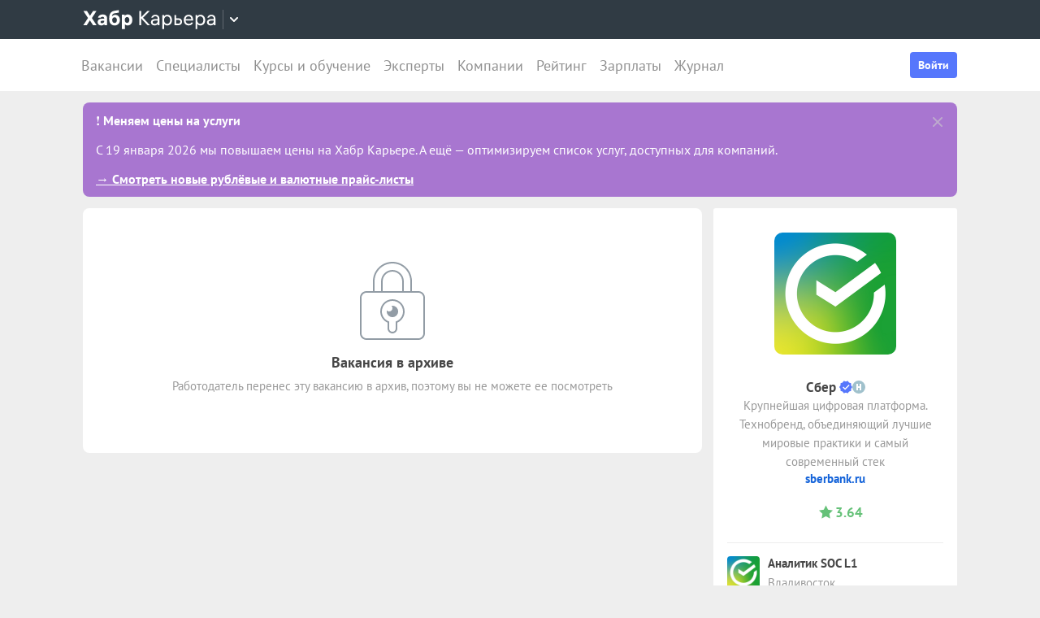

--- FILE ---
content_type: text/html; charset=utf-8
request_url: https://career.habr.com/vacancies/1000105957
body_size: 20274
content:
<!DOCTYPE html><html lang="ru"><head><meta charset="UTF-8" /><meta content="width=device-width, initial-scale=1" name="viewport" /><title>Вакансия «QA Engineer» в Москве, работа в компании «Сбер» — Хабр Карьера</title>
<meta name="description" content="Вакансия «QA Engineer» в Москве, работа в компании «Сбер». Полная занятость. Вакансия в архиве." />
<meta name="robots" content="noindex" />
<meta property="og:title" content="Вакансия «QA Engineer» в Москве, работа в компании «Сбер» — Хабр Карьера" />
<meta property="og:description" content="Вакансия «QA Engineer» в Москве, работа в компании «Сбер». Полная занятость. Вакансия в архиве." />
<meta property="og:image" content="https://habrastorage.org/getpro/moikrug/uploads/company/100/006/341/2/logo/medium_32156f1572916e1f7fb432e67e1defc2.png" />
<meta name="twitter:title" content="Вакансия «QA Engineer» в Москве, работа в компании «Сбер» — Хабр Карьера" />
<meta name="twitter:description" content="Вакансия «QA Engineer» в Москве, работа в компании «Сбер». Полная занятость. Вакансия в архиве." />
<meta name="twitter:image" content="https://habrastorage.org/getpro/moikrug/uploads/company/100/006/341/2/logo/medium_32156f1572916e1f7fb432e67e1defc2.png" />
<meta name="twitter:url" content="https://career.habr.com/vacancies/1000105957" />
<meta name="twitter:site" content="@habr_career" />
<meta name="twitter:creator" content="@habr_career" />
<meta name="twitter:card" content="summary" /><script>window.yaContextCb = window.yaContextCb || []</script><script src="https://yandex.ru/ads/system/context.js">async</script><link href="https://career.habr.com/assets/packs/js/_runtime-3bf255708f6a3daaa0f3.js" rel="prefetch" /><link href="https://career.habr.com/assets/packs/js/_vendors~active_admin~adfox_banner~application~company_context_menu~connect_tg_to_account~hh_import_p~2f880aa5-6e784a7afd301f1fc54a.chunk.js" rel="prefetch" /><link href="https://career.habr.com/assets/packs/js/_vendors~active_admin~application~company_context_menu~connect_tg_to_account~hh_import_profile~landin~75a3d38a-da7801b3a1465ba91bec.chunk.js" rel="prefetch" /><link href="https://career.habr.com/assets/packs/js/_application-17bd2ff4303e3891cc4a.chunk.js" rel="prefetch" /><link href="https://career.habr.com/assets/packs/js/_legacy-202b682daa48720cbb41.chunk.js" rel="prefetch" /><link href="https://career.habr.com/assets/packs/js/_pages/vacancies/show-96ae583562a29636a573.chunk.js" rel="prefetch" /><style>@font-face { font-family: 'PT Sans'; src: local('PT Sans Italic'), local('PTSans-Italic'), url('/images/fonts/pt-sans/ptsans-italic-webfont.woff2') format('woff2'), url('/images/fonts/pt-sans/ptsans-italic-webfont.woff') format('woff'); unicode-range: U+20-7E,U+A7,U+A9,U+AB,U+B1,U+B7,U+BB,U+2C6,U+401,U+410-44F,U+451,U+2013,U+2014,U+2018-201F,U+2022,U+2032,U+20AC,U+20B4,U+20B8,U+20BD,U+2116,U+2190-2193,U+2248,U+2260; font-weight: normal; font-style: italic; font-display: swap; } @font-face { font-family: 'PT Sans'; src: local('PT Sans'), local('PTSans-Regular'), url('/images/fonts/pt-sans/ptsans-regular-webfont.woff2') format('woff2'), url('/images/fonts/pt-sans/ptsans-regular-webfont.woff') format('woff'); unicode-range: U+20-7E,U+A7,U+A9,U+AB,U+B1,U+B7,U+BB,U+2C6,U+401,U+410-44F,U+451,U+2013,U+2014,U+2018-201F,U+2022,U+2032,U+20AC,U+20B4,U+20B8,U+20BD,U+2116,U+2190-2193,U+2248,U+2260; font-weight: normal; font-style: normal; font-display: swap; } @font-face { font-family: 'PT Sans'; src: local('PT Sans Bold'), local('PTSans-Bold'), url('/images/fonts/pt-sans/ptsans-bold-webfont.woff2') format('woff2'), url('/images/fonts/pt-sans/ptsans-bold-webfont.woff') format('woff'); unicode-range: U+20-7E,U+A7,U+A9,U+AB,U+B1,U+B7,U+BB,U+2C6,U+401,U+410-44F,U+451,U+2013,U+2014,U+2018-201F,U+2022,U+2032,U+20AC,U+20B4,U+20B8,U+20BD,U+2116,U+2190-2193,U+2248,U+2260; font-weight: bold; font-style: normal; font-display: swap; } @font-face { font-family: 'icomoon'; src: url('/images/fonts/icomoon/icomoon.woff') format('woff'), url('/images/fonts/icomoon/icomoon.svg?#icomoon') format('svg'); font-weight: normal; font-style: normal; }</style><link rel="stylesheet" media="screen" href="https://career.habr.com/assets/packs/css/vendors~active_admin~application~company_context_menu~connect_tg_to_account~hh_import_profile~landin~75a3d38a-cc70b02a.chunk.css" />
<link rel="stylesheet" media="screen" href="https://career.habr.com/assets/packs/css/application-f74666ff.chunk.css" />
<link rel="stylesheet" media="screen" href="https://career.habr.com/assets/packs/css/legacy-2dcb3e12.chunk.css" /><meta name="csrf-param" content="authenticity_token" />
<meta name="csrf-token" content="YWkb6LIG/TT+O0JjpZcHxe6jozg+4c/oyl8tRonX67KhlwiqB6/HIRiW3o4ySQJxMj826gT1qnh2nPIvVSemPg==" /><meta content="https://effect.habr.com/a" name="effect_url" /><meta content="https://stats.habr.com" name="habr_stats_url" /><meta content="telephone=no" name="format-detection" /><script async="" src="https://www.googletagmanager.com/gtag/js?id=G-8ZVM81B7DF"></script><script>window.dataLayer = window.dataLayer || [];

function gtag() {
  dataLayer.push(arguments);
}

gtag('js', new Date());

const options = {
  link_attribution: true,
  optimize_id: 'GTM-WTJMJ2H',
};

if (false) {
  options.userId = 'false';
}

gtag('config', 'G-8ZVM81B7DF', options);

gtag('set', 'user_properties', {
  user_type: 'guest',
});

function removeUtms() {
  if (history.replaceState) {
    var location = window.location;
    var url = location.toString();
    var strippedUrl = getStrippedUrl(url);
    if (strippedUrl === url) {
      return;
    }
    history.replaceState(null, null, strippedUrl);
  }
}

function getStrippedUrl(url) {
  if (url.indexOf('utm_') > url.indexOf('?')) {
    url = url.replace(/([\?\&]utm_(reader|source|medium|campaign|content|term)=[^&#]+)/ig, '');
  }
  if (url.indexOf('&') !== -1 && url.indexOf('?') === -1) {
    url = url.replace('&', '?');
  }
  return url;
}

gtag('event', 'page_view', {
  event_callback: window.removeUtms,
});</script><script>(function(f,b){if(!b.__SV){var e,g,i,h;window.mixpanel=b;b._i=[];b.init=function(e,f,c){function g(a,d){var b=d.split(".");2==b.length&&(a=a[b[0]],d=b[1]);a[d]=function(){a.push([d].concat(Array.prototype.slice.call(arguments,0)))}}var a=b;"undefined"!==typeof c?a=b[c]=[]:c="mixpanel";a.people=a.people||[];a.toString=function(a){var d="mixpanel";"mixpanel"!==c&&(d+="."+c);a||(d+=" (stub)");return d};a.people.toString=function(){return a.toString(1)+".people (stub)"};i="disable time_event track track_pageview track_links track_forms track_with_groups add_group set_group remove_group register register_once alias unregister identify name_tag set_config reset opt_in_tracking opt_out_tracking has_opted_in_tracking has_opted_out_tracking clear_opt_in_out_tracking start_batch_senders people.set people.set_once people.unset people.increment people.append people.union people.track_charge people.clear_charges people.delete_user people.remove".split(" ");
for(h=0;h<i.length;h++)g(a,i[h]);var j="set set_once union unset remove delete".split(" ");a.get_group=function(){function b(c){d[c]=function(){call2_args=arguments;call2=[c].concat(Array.prototype.slice.call(call2_args,0));a.push([e,call2])}}for(var d={},e=["get_group"].concat(Array.prototype.slice.call(arguments,0)),c=0;c<j.length;c++)b(j[c]);return d};b._i.push([e,f,c])};b.__SV=1.2;e=f.createElement("script");e.type="text/javascript";e.async=!0;e.src="undefined"!==typeof MIXPANEL_CUSTOM_LIB_URL?MIXPANEL_CUSTOM_LIB_URL:"file:"===f.location.protocol&&"//cdn.mxpnl.com/libs/mixpanel-2-latest.min.js".match(/^\/\//)?"https://cdn.mxpnl.com/libs/mixpanel-2-latest.min.js":"//cdn.mxpnl.com/libs/mixpanel-2-latest.min.js";g=f.getElementsByTagName("script")[0];g.parentNode.insertBefore(e,g)}})(document,window.mixpanel||[]);

const mixpanelSettings = {
  userId: '',
  options: {
    track_pageview: false,
    persistance: 'localStorage',
    ignore_dnt: true
  }
};
mixpanel.init('e2d341d0f1fa432ebeafb8f954b334b2', mixpanelSettings.options);

if (mixpanelSettings.userId) {
  mixpanel.identify(mixpanelSettings.userId);
}</script><meta content="4480533c5a4f5ebe" name="yandex-verification" /><link href="https://career.habr.com/vacancies/1000105957" rel="canonical" /><link href="https://career.habr.com/images/career_share.png" rel="image_src" /><link href="/images/favicons/apple-touch-icon-76.png" rel="apple-touch-icon" sizes="76x76" type="image/png" /><link href="/images/favicons/apple-touch-icon-120.png" rel="apple-touch-icon" sizes="120x120" type="image/png" /><link href="/images/favicons/apple-touch-icon-152.png" rel="apple-touch-icon" sizes="152x152" type="image/png" /><link href="/images/favicons/apple-touch-icon-180.png" rel="apple-touch-icon" sizes="180x180" type="image/png" /><link href="/images/favicons/favicon-16.png" rel="icon" sizes="16x16" type="image/png" /><link href="/images/favicons/favicon-32.png" rel="icon" sizes="32x32" type="image/png" /><link href="/images/favicons/mask-icon.png" rel="icon" type="image/png" /><script>window.app = {};window.app.isUserLoggedIn = false;</script></head><body class="vacancies_show_page" data-responsive=""><div class="page-container"><header class="page-container__header"><div class="tm-panel" data-featured="false"><div class="page-width"><div class="tm-panel__container"><button aria-label="Открыть меню проектов Хабра" class="tm-panel__burger mq-mobile-only" data-overlay-trigger="burger-overlay"><span class="tm-panel__burger-stripes"></span></button><div class="tm-panel__logo-wrapper" data-tm-dropdown-boundary=""><a class="tm-panel__logo" title="Хабр Карьера" rel="nofollow" href="https://career.habr.com/"><svg xmlns="http://www.w3.org/2000/svg" width="164" height="24" viewBox="0 0 164 24" fill="none" id="logo">
  <path d="M16.875 19L11.075 10.225L16.825 1.4H12.6L8.75 7.4L4.94999 1.4H0.574994L6.32499 10.15L0.524994 19H4.79999L8.64999 12.975L12.525 19H16.875Z" fill="white"></path>
  <path d="M24.2607 5.775C20.8857 5.775 18.9607 7.625 18.6107 9.85H22.0107C22.2107 9.175 22.8607 8.6 24.1107 8.6C25.3357 8.6 26.2357 9.225 26.2357 10.425V11.025H23.4107C20.1107 11.025 18.1107 12.55 18.1107 15.2C18.1107 17.8 20.1107 19.3 22.6107 19.3C24.2857 19.3 25.6357 18.65 26.4357 17.6V19H29.8107V10.55C29.8107 7.4 27.5857 5.775 24.2607 5.775ZM23.6107 16.475C22.4857 16.475 21.7607 15.925 21.7607 15.025C21.7607 14.1 22.5607 13.55 23.6857 13.55H26.2357V14.125C26.2357 15.625 25.0107 16.475 23.6107 16.475Z" fill="white"></path>
  <path d="M39.925 6.3C38.125 6.3 36.65 6.95 35.7 8.275C35.95 5.85 36.925 4.65 39.375 4.275L44.3 3.55V0.375L39.025 1.25C33.925 2.1 32.35 5.5 32.35 11.175C32.35 16.275 34.825 19.3 39.2 19.3C43.125 19.3 45.55 16.3 45.55 12.7C45.55 8.825 43.3 6.3 39.925 6.3ZM39.025 16.25C37.125 16.25 36.075 14.725 36.075 12.675C36.075 10.7 37.175 9.275 39.05 9.275C40.875 9.275 41.9 10.75 41.9 12.7C41.9 14.65 40.9 16.25 39.025 16.25Z" fill="white"></path>
  <path d="M55.2855 5.775C53.3855 5.775 52.1605 6.6 51.5105 7.575V6.075H48.0105V23.775H51.6605V17.75C52.3105 18.65 53.5355 19.3 55.1855 19.3C58.3605 19.3 60.8855 16.8 60.8855 12.55C60.8855 8.225 58.3605 5.775 55.2855 5.775ZM54.4105 16.15C52.7105 16.15 51.5855 14.775 51.5855 12.6V12.5C51.5855 10.325 52.7105 8.925 54.4105 8.925C56.1105 8.925 57.2105 10.35 57.2105 12.55C57.2105 14.75 56.1105 16.15 54.4105 16.15Z" fill="white"></path>
  <path d="M82.5357 19L74.0357 9.825L82.3857 1.4H79.5107L71.6857 9.25V1.4H69.4607V19H71.6857V10.6L79.5857 19H82.5357Z" fill="white"></path>
  <path d="M89.266 6.125C86.391 6.125 84.641 7.75 84.241 9.7H86.316C86.666 8.775 87.566 8.025 89.216 8.025C90.841 8.025 92.066 8.9 92.066 10.65V11.5H88.716C85.641 11.5 83.766 12.975 83.766 15.4C83.766 17.8 85.666 19.275 88.116 19.275C89.716 19.275 91.216 18.675 92.166 17.5V19H94.191V10.65C94.191 7.825 92.216 6.125 89.266 6.125ZM88.391 17.4C86.991 17.4 85.941 16.7 85.941 15.375C85.941 14.025 87.116 13.325 88.841 13.325H92.066V14.25C92.066 16.175 90.391 17.4 88.391 17.4Z" fill="white"></path>
  <path d="M104.022 6.125C101.847 6.125 100.522 7.125 99.8973 8.2V6.4H97.8223V23.775H99.9723V17.45C100.572 18.375 101.922 19.275 103.947 19.275C106.847 19.275 109.697 17.15 109.697 12.7C109.697 8.275 106.872 6.125 104.022 6.125ZM103.747 17.325C101.422 17.325 99.8973 15.55 99.8973 12.75V12.65C99.8973 9.85 101.422 8.075 103.747 8.075C105.997 8.075 107.497 9.95 107.497 12.7C107.497 15.45 105.997 17.325 103.747 17.325Z" fill="white"></path>
  <path d="M117.665 10.475H114.84V6.4H112.69V19H117.64C120.34 19 122.09 17.15 122.09 14.7C122.09 12.25 120.34 10.475 117.665 10.475ZM117.39 17.1H114.84V12.375H117.39C119.04 12.375 119.94 13.35 119.94 14.7C119.94 16.05 119.04 17.1 117.39 17.1Z" fill="white"></path>
  <path d="M135.646 13.35V12.25C135.646 8.5 133.496 6.125 130.146 6.125C126.696 6.125 124.221 8.625 124.221 12.7C124.221 16.75 126.671 19.275 130.321 19.275C133.596 19.275 135.171 17.225 135.496 15.75H133.321C133.096 16.4 132.096 17.35 130.346 17.35C128.021 17.35 126.471 15.65 126.471 13.4V13.35H135.646ZM130.096 8.05C132.121 8.05 133.371 9.35 133.471 11.525H126.496C126.671 9.45 127.996 8.05 130.096 8.05Z" fill="white"></path>
  <path d="M144.843 6.125C142.668 6.125 141.343 7.125 140.718 8.2V6.4H138.643V23.775H140.793V17.45C141.393 18.375 142.743 19.275 144.768 19.275C147.668 19.275 150.518 17.15 150.518 12.7C150.518 8.275 147.693 6.125 144.843 6.125ZM144.568 17.325C142.243 17.325 140.718 15.55 140.718 12.75V12.65C140.718 9.85 142.243 8.075 144.568 8.075C146.818 8.075 148.318 9.95 148.318 12.7C148.318 15.45 146.818 17.325 144.568 17.325Z" fill="white"></path>
  <path d="M158.236 6.125C155.361 6.125 153.611 7.75 153.211 9.7H155.286C155.636 8.775 156.536 8.025 158.186 8.025C159.811 8.025 161.036 8.9 161.036 10.65V11.5H157.686C154.611 11.5 152.736 12.975 152.736 15.4C152.736 17.8 154.636 19.275 157.086 19.275C158.686 19.275 160.186 18.675 161.136 17.5V19H163.161V10.65C163.161 7.825 161.186 6.125 158.236 6.125ZM157.361 17.4C155.961 17.4 154.911 16.7 154.911 15.375C154.911 14.025 156.086 13.325 157.811 13.325H161.036V14.25C161.036 16.175 159.361 17.4 157.361 17.4Z" fill="white"></path>
</svg>
</a><button class="tm-panel__projects-dropdown mq-not-mobile" data-tm-dropdown-control=""><svg xmlns="http://www.w3.org/2000/svg" width="10" height="6" viewBox="0 0 10 6" fill="none">
  <path fill-rule="evenodd" clip-rule="evenodd" d="M5.70711 5.70711C5.31658 6.09763 4.68342 6.09763 4.29289 5.70711L0.292892 1.70711C-0.097632 1.31658 -0.0976319 0.683417 0.292892 0.292893C0.683417 -0.0976308 1.31658 -0.0976308 1.70711 0.292893L5 3.58579L8.29289 0.292894C8.68342 -0.0976301 9.31658 -0.0976301 9.70711 0.292894C10.0976 0.683418 10.0976 1.31658 9.70711 1.70711L5.70711 5.70711Z"></path>
</svg>
</button><div class="tm-panel__dropdown hidden" data-tm-dropdown=""><div class="tm-panel__dropdown-heading">Все сервисы Хабра</div><a class="tm-panel__service" rel="nofollow" href="https://habr.com/?utm_source=habr_career&amp;utm_medium=habr_top_panel"><div class="tm-panel__service-title"><svg xmlns="http://www.w3.org/2000/svg" width="52" height="22" viewBox="0 0 52 22" fill="none">
  <path d="M13.86 17.0001L8.514 9.23405L13.816 1.51205H11.528L7.26 7.76005L2.97 1.51205H0.659997L5.984 9.19005L0.615997 17.0001H2.926L7.194 10.6861L11.528 17.0001H13.86Z" fill="#333333"></path>
  <path d="M20.181 5.67005C17.651 5.67005 16.111 7.10005 15.759 8.81605H17.585C17.893 8.00205 18.685 7.34205 20.137 7.34205C21.567 7.34205 22.645 8.11205 22.645 9.65205V10.4001H19.697C16.991 10.4001 15.341 11.6981 15.341 13.8321C15.341 15.9441 17.013 17.2421 19.169 17.2421C20.577 17.2421 21.897 16.7141 22.733 15.6801V17.0001H24.515V9.65205C24.515 7.16605 22.777 5.67005 20.181 5.67005ZM19.411 15.5921C18.179 15.5921 17.255 14.9761 17.255 13.8101C17.255 12.6221 18.289 12.0061 19.807 12.0061H22.645V12.8201C22.645 14.5141 21.171 15.5921 19.411 15.5921Z" fill="#333333"></path>
  <path d="M32.9685 5.91205C31.2965 5.91205 29.9545 6.55005 29.1185 7.78205C29.3825 5.27405 30.3945 3.88805 32.9025 3.42605L36.9505 2.67805V0.852051L32.5065 1.75405C28.7665 2.52405 27.2045 4.96605 27.2045 10.5101C27.2045 14.8001 29.4045 17.2421 32.7925 17.2421C36.0265 17.2421 38.0505 14.7121 38.0505 11.5441C38.0505 7.91405 35.8285 5.91205 32.9685 5.91205ZM32.7045 15.5261C30.6145 15.5261 29.2065 13.9641 29.2065 11.4561C29.2065 8.97005 30.7685 7.60605 32.7265 7.60605C34.7725 7.60605 36.1145 9.23405 36.1145 11.5441C36.1145 13.8541 34.7945 15.5261 32.7045 15.5261Z" fill="#333333"></path>
  <path d="M46.1431 5.67005C44.2291 5.67005 43.0631 6.55005 42.5131 7.49605V5.91205H40.6871V21.2021H42.5791V15.6361C43.1071 16.4501 44.2951 17.2421 46.0771 17.2421C48.6291 17.2421 51.1371 15.3721 51.1371 11.4561C51.1371 7.56205 48.6511 5.67005 46.1431 5.67005ZM45.9011 15.5261C43.8551 15.5261 42.5131 13.9641 42.5131 11.5001V11.4121C42.5131 8.94805 43.8551 7.38605 45.9011 7.38605C47.8811 7.38605 49.2011 9.03605 49.2011 11.4561C49.2011 13.8761 47.8811 15.5261 45.9011 15.5261Z" fill="#333333"></path>
</svg>
</div><p class="tm-panel__service-description">Сообщество IT-специалистов</p></a><a class="tm-panel__service" rel="nofollow" href="https://qna.habr.com/?utm_source=habr_career&amp;utm_medium=habr_top_panel"><div class="tm-panel__service-title"><svg xmlns="http://www.w3.org/2000/svg" width="46" height="18" viewBox="0 0 46 18" fill="none">
  <path d="M14.4 8.25602C14.4 3.65802 11.606 0.27002 7.27201 0.27002C2.93801 0.27002 0.144012 3.65802 0.144012 8.25602C0.144012 12.854 2.93801 16.242 7.27201 16.242C8.41601 16.242 9.45001 16.022 10.352 15.604L11.518 17.342H13.696L11.848 14.614C13.476 13.184 14.4 10.918 14.4 8.25602ZM7.27201 14.416C4.10401 14.416 2.14601 11.864 2.14601 8.25602C2.14601 4.64802 4.10401 2.09602 7.27201 2.09602C10.44 2.09602 12.398 4.64802 12.398 8.25602C12.398 10.236 11.826 11.908 10.77 12.986L9.64801 11.314H7.47001L9.29601 14.02C8.70201 14.284 8.02001 14.416 7.27201 14.416Z" fill="#333333"></path>
  <path d="M30.965 16L27.973 12.766L30.921 9.11402H28.699L26.829 11.534L23.331 7.77202C25.377 6.80402 26.455 5.59402 26.455 3.85602C26.455 1.78802 24.871 0.27002 22.583 0.27002C20.207 0.27002 18.535 1.89802 18.535 3.87802C18.535 5.19802 19.305 6.12202 20.163 7.00202L20.427 7.26602C17.985 8.25602 16.753 9.73002 16.753 11.732C16.753 14.196 18.667 16.242 21.835 16.242C23.749 16.242 25.311 15.494 26.565 14.24L26.763 14.042L28.567 16H30.965ZM22.539 1.92002C23.705 1.92002 24.629 2.62402 24.629 3.83402C24.629 5.00002 23.793 5.90202 22.187 6.62802L21.571 6.01202C21.109 5.55002 20.405 4.82402 20.405 3.81202C20.405 2.66802 21.329 1.92002 22.539 1.92002ZM21.945 14.504C19.877 14.504 18.755 13.316 18.755 11.666C18.755 10.258 19.591 9.20202 21.593 8.43202L25.641 12.832L25.509 12.964C24.541 13.976 23.309 14.504 21.945 14.504Z" fill="#333333"></path>
  <path d="M43.5619 16H45.6739L39.8219 0.512019H37.7979L31.9459 16H34.0579L35.5539 11.908H42.0439L43.5619 16ZM38.7879 2.97602L41.3839 10.104H36.2139L38.7879 2.97602Z" fill="#333333"></path>
</svg>
</div><p class="tm-panel__service-description">Ответы на любые вопросы об IT</p></a><a class="tm-panel__service" rel="nofollow" href="https://career.habr.com/"><div class="tm-panel__service-title"><svg xmlns="http://www.w3.org/2000/svg" width="84" height="21" viewBox="0 0 84 21" fill="none">
  <path d="M12.442 16L4.96201 7.92596L12.31 0.511963H9.78001L2.894 7.41996V0.511963H0.936005V16H2.894V8.60796L9.84601 16H12.442Z" fill="#333333"></path>
  <path d="M18.3646 4.66996C15.8346 4.66996 14.2946 6.09996 13.9426 7.81596H15.7686C16.0766 7.00196 16.8686 6.34196 18.3206 6.34196C19.7506 6.34196 20.8286 7.11196 20.8286 8.65196V9.39996H17.8806C15.1746 9.39996 13.5246 10.698 13.5246 12.832C13.5246 14.944 15.1966 16.242 17.3526 16.242C18.7606 16.242 20.0806 15.714 20.9166 14.68V16H22.6986V8.65196C22.6986 6.16596 20.9606 4.66996 18.3646 4.66996ZM17.5946 14.592C16.3626 14.592 15.4386 13.976 15.4386 12.81C15.4386 11.622 16.4726 11.006 17.9906 11.006H20.8286V11.82C20.8286 13.514 19.3546 14.592 17.5946 14.592Z" fill="#333333"></path>
  <path d="M31.3501 4.66996C29.4361 4.66996 28.2701 5.54996 27.7201 6.49596V4.91196H25.8941V20.202H27.7861V14.636C28.3141 15.45 29.5021 16.242 31.2841 16.242C33.8361 16.242 36.3441 14.372 36.3441 10.456C36.3441 6.56196 33.8581 4.66996 31.3501 4.66996ZM31.1081 14.526C29.0621 14.526 27.7201 12.964 27.7201 10.5V10.412C27.7201 7.94796 29.0621 6.38596 31.1081 6.38596C33.0881 6.38596 34.4081 8.03596 34.4081 10.456C34.4081 12.876 33.0881 14.526 31.1081 14.526Z" fill="#333333"></path>
  <path d="M43.3561 8.49796H40.8701V4.91196H38.9781V16H43.3341C45.7101 16 47.2501 14.372 47.2501 12.216C47.2501 10.06 45.7101 8.49796 43.3561 8.49796ZM43.1141 14.328H40.8701V10.17H43.1141C44.5661 10.17 45.3581 11.028 45.3581 12.216C45.3581 13.404 44.5661 14.328 43.1141 14.328Z" fill="#333333"></path>
  <path d="M59.1788 11.028V10.06C59.1788 6.75996 57.2868 4.66996 54.3388 4.66996C51.3028 4.66996 49.1248 6.86996 49.1248 10.456C49.1248 14.02 51.2808 16.242 54.4928 16.242C57.3748 16.242 58.7608 14.438 59.0468 13.14H57.1328C56.9348 13.712 56.0548 14.548 54.5148 14.548C52.4688 14.548 51.1048 13.052 51.1048 11.072V11.028H59.1788ZM54.2948 6.36396C56.0768 6.36396 57.1768 7.50796 57.2648 9.42196H51.1268C51.2808 7.59596 52.4468 6.36396 54.2948 6.36396Z" fill="#333333"></path>
  <path d="M67.272 4.66996C65.358 4.66996 64.192 5.54996 63.642 6.49596V4.91196H61.816V20.202H63.708V14.636C64.236 15.45 65.424 16.242 67.206 16.242C69.758 16.242 72.266 14.372 72.266 10.456C72.266 6.56196 69.78 4.66996 67.272 4.66996ZM67.03 14.526C64.984 14.526 63.642 12.964 63.642 10.5V10.412C63.642 7.94796 64.984 6.38596 67.03 6.38596C69.01 6.38596 70.33 8.03596 70.33 10.456C70.33 12.876 69.01 14.526 67.03 14.526Z" fill="#333333"></path>
  <path d="M79.058 4.66996C76.528 4.66996 74.988 6.09996 74.636 7.81596H76.462C76.77 7.00196 77.562 6.34196 79.014 6.34196C80.444 6.34196 81.522 7.11196 81.522 8.65196V9.39996H78.574C75.868 9.39996 74.218 10.698 74.218 12.832C74.218 14.944 75.89 16.242 78.046 16.242C79.454 16.242 80.774 15.714 81.61 14.68V16H83.392V8.65196C83.392 6.16596 81.654 4.66996 79.058 4.66996ZM78.288 14.592C77.056 14.592 76.132 13.976 76.132 12.81C76.132 11.622 77.166 11.006 78.684 11.006H81.522V11.82C81.522 13.514 80.048 14.592 78.288 14.592Z" fill="#333333"></path>
</svg>
</div><p class="tm-panel__service-description">Профессиональное развитие в IT</p></a><a class="tm-panel__service" rel="nofollow" href="https://career.habr.com/education/?utm_source=habr_career&amp;utm_medium=habr_top_panel"><div class="tm-panel__service-title"><svg xmlns="http://www.w3.org/2000/svg" width="61" height="20" viewBox="0 0 61 20" fill="none">
  <path d="M4.0245 7.41401L11.5045 15.488H8.9085L1.9565 8.09601V15.488H-0.00149985V5.36442e-06H1.9565V6.90801L8.8425 5.36442e-06H11.3725L4.0245 7.41401ZM16.6731 13.046L19.9951 4.40001H22.0411L15.9691 19.69H13.9231L15.6611 15.356L11.2831 4.40001H13.3291L16.6731 13.046ZM29.4673 4.15801C31.9753 4.15801 34.4613 6.05001 34.4613 9.94401C34.4613 13.86 31.9533 15.73 29.4013 15.73C27.6193 15.73 26.4313 14.938 25.9033 14.124V19.69H24.0113V4.40001H25.8373V5.98401C26.3873 5.03801 27.5533 4.15801 29.4673 4.15801ZM29.2253 14.014C31.2053 14.014 32.5253 12.364 32.5253 9.94401C32.5253 7.52401 31.2053 5.87401 29.2253 5.87401C27.1793 5.87401 25.8373 7.43601 25.8373 9.90001V9.98801C25.8373 12.452 27.1793 14.014 29.2253 14.014ZM41.6933 14.014C43.5413 14.014 44.2893 12.848 44.5313 11.902H46.4233C46.1813 13.882 44.4213 15.73 41.6713 15.73C38.5253 15.73 36.4353 13.332 36.4353 9.94401C36.4353 6.62201 38.4813 4.15801 41.6713 4.15801C44.6193 4.15801 46.1373 6.18201 46.4233 7.94201H44.5313C44.2453 7.01801 43.4313 5.87401 41.6713 5.87401C39.6473 5.87401 38.3713 7.54601 38.3713 9.94401C38.3713 12.364 39.6913 14.014 41.6933 14.014ZM50.8467 7.98601H53.3327C55.6867 7.98601 57.2267 9.54801 57.2267 11.704C57.2267 13.86 55.6867 15.488 53.3107 15.488H48.9547V4.40001H50.8467V7.98601ZM58.8327 15.488V4.40001H60.7247V15.488H58.8327ZM50.8467 13.816H53.0907C54.5427 13.816 55.3347 12.892 55.3347 11.704C55.3347 10.516 54.5427 9.65801 53.0907 9.65801H50.8467V13.816Z" fill="#333333"></path>
</svg>
</div><p class="tm-panel__service-description">Обучение для смены профессии, роста в карьере и саморазвития</p></a></div></div><div data-feature=""></div><div class="tm-panel__visitor"><div data-megaposts=""></div><div class="tm-panel__user-auth mq-mobile-only"><div class="user-auth-menu user-auth-menu--appearance-mobile"><button class="button-comp button-comp--appearance-primary button-comp--size-m" data-header-dropdown-toggle="user-auth-menu-mobile">Войти</button><div class="user-auth-menu__popup" data-header-dropdown="user-auth-menu-mobile"><a class="button-comp button-comp--appearance-primary button-comp--size-l user-auth-menu__sign_in js-data-sign-in-btn" rel="nofollow" data-sign-in="header" href="https://career.habr.com/users/auth/tmid">Войти через Хабр Аккаунт</a><a class="button-comp button-comp--appearance-secondary button-comp--size-l user-auth-menu__sign_up js-data-sign-up-btn" rel="nofollow" data-sign-up="header" href="https://career.habr.com/users/auth/tmid/register">Зарегистрироваться</a></div></div></div></div></div></div></div><div class="header"><div class="header__inner"><div class="header__right mq-not-mobile"><div class="user-auth-menu user-auth-menu--appearance-desktop"><button class="button-comp button-comp--appearance-primary button-comp--size-m" data-header-dropdown-toggle="user-auth-menu-desktop">Войти</button><div class="user-auth-menu__popup" data-header-dropdown="user-auth-menu-desktop"><a class="button-comp button-comp--appearance-primary button-comp--size-l user-auth-menu__sign_in js-data-sign-in-btn" rel="nofollow" data-sign-in="header" href="https://career.habr.com/users/auth/tmid">Войти через Хабр Аккаунт</a><a class="button-comp button-comp--appearance-secondary button-comp--size-l user-auth-menu__sign_up js-data-sign-up-btn" rel="nofollow" data-sign-up="header" href="https://career.habr.com/users/auth/tmid/register">Зарегистрироваться</a></div></div></div><div class="header__top-menu-wrapper"><div class="header__top_main_menu" data-scroll-to-active-link=""><a href="https://career.habr.com/vacancies">Вакансии</a><a href="https://career.habr.com/resumes">Специалисты</a><a href="/education">Курсы и обучение</a><a href="https://career.habr.com/experts">Эксперты</a><a href="https://career.habr.com/companies">Компании</a><a href="https://career.habr.com/companies/ratings">Рейтинг</a><a href="https://career.habr.com/salaries">Зарплаты</a><a href="https://career.habr.com/journal">Журнал</a></div></div></div></div></header><div class="page-container__main"><div class="page-width page-width--responsive"><div class="top_notice type_global" data-notice=""><div class="notice_inner"><div class="notice_body"><div class="text">❗  <b>Меняем цены на услуги</b>
<p>С 19 января 2026 мы повышаем цены на Хабр Карьере. А ещё — оптимизируем список услуг, доступных для компаний.</p>
<p><a href="https://disk.yandex.ru/d/IoAeigqn04kYZg" rel="nofollow" target="_blank">→ Смотреть новые рублёвые и валютные прайс-листы</a></p></div><div class="controls"><a class="close" data-close-notice="" href="/announcements/487/dismiss_guest"><svg class="svg-icon svg-icon--icon-cross-new svg-icon--color-ui-gray" style="--svg-icon--size: 24"><use xlink:href="/images/icons-35.svg#cross-new"></use></svg></a></div></div></div></div><div class="content-wrapper"><div class="content-wrapper__main content-wrapper__main--left"><article class="vacancy-show" data-vacancy-show=""><article class="vacancy-show"><section class="page-section"><div class="section-box"><div class="basic-section"><div class="vacancy-header__title"><div class="page-title page-title--justifyContent-space-between page-title--appearance-"><h1 class="page-title__title">QA Engineer</h1></div><div class="vacancy-header__date"><span class="basic-text basic-text--color-muted"><time class="basic-date" datetime="2022-10-03T10:28:01+03:00">3 октября 2022</time></span></div></div><div class="content-section"><div class="content-section__header"><h2 class="content-section__title">Требования</h2><div class="content-section__aside"></div></div><span class="inline-list"><span><span class="inline-list"><span><span class="preserve-line"><a class="link-comp link-comp--appearance-dark" href="/vacancies?s%5B%5D=10">Инженер по автоматизации тестирования</a></span>, </span><span><span class="preserve-line"><a class="link-comp link-comp--appearance-dark" href="/vacancies?qid=4">Средний (Middle)</a></span></span></span><span class="inline-separator"> &bull; </span></span><span><span class="preserve-line"><a class="link-comp link-comp--appearance-dark" href="/vacancies?skills%5B%5D=1012">Java</a></span><span class="inline-separator"> &bull; </span></span><span><span class="preserve-line"><a class="link-comp link-comp--appearance-dark" href="/vacancies?skills%5B%5D=1274">Spring Boot</a></span><span class="inline-separator"> &bull; </span></span><span><span class="preserve-line"><a class="link-comp link-comp--appearance-dark" href="/vacancies?skills%5B%5D=537">PostgreSQL</a></span></span></span></div><div class="content-section"><div class="content-section__header"><h2 class="content-section__title">Местоположение и тип занятости</h2><div class="content-section__aside"></div></div><span class="inline-list"><span><span class="inline-list"><span><span class="preserve-line">Москва</span></span></span><span class="inline-separator"> &bull; </span></span><span><span class="preserve-line">Полный рабочий день</span></span></span></div><div class="mq-mobile-only"><div class="content-section"><div class="content-section__header"><h2 class="content-section__title">Компания</h2><div class="content-section__aside"></div></div><div class="vacancy-company"><div class="vacancy-company__title"><a class="basic-avatar basic-avatar--size-extra-small basic-avatar--roundness-small" href="/companies/sber" target="_blank"><img alt="Логотип компании «Сбер»" class="basic-avatar__image" src="https://habrastorage.org/getpro/moikrug/uploads/company/100/006/341/2/logo/32156f1572916e1f7fb432e67e1defc2.png" /></a><a class="link-comp link-comp--appearance-dark" href="/companies/sber">Сбер</a></div><div class="vacancy-company__sub-title">Крупнейшая цифровая платформа. Технобренд, объединяющий лучшие мировые практики и самый современный стек</div><div class="vacancy-company__footer"><a class="link-comp" href="http://www.sberbank.ru/" rel="noreferrer nofollow" target="_blank">www.sberbank.ru</a><a class="link-comp link-comp--appearance-dimmed" href="/companies/sber/vacancies">Все вакансии (63)</a></div></div></div></div></div></div></section><section class="page-section"><div class="section-box"><div class="basic-section basic-section--appearance-vacancy-description"><h2 class="section-title section-title--divider"><span class="section-title__title">Описание вакансии</span><span class="section-title__right"></span></h2><div class="faded-content__container"><div class="faded-content"><div class="faded-content__body"><div class="vacancy-description__text"><div class="style-ugc"><h3>Условия работы</h3><p>Ведущая ИТ компания страны примет в свою дружную и профессиональную команду QA инженера для развития инновационного проекта «Образовательная цифровая платформа».</p>
<p>Наша платформа - это SaaS решение для обучения, автоматизации образовательной деятельности и применения лучших мировых практик образования.</p>
<p>Проект стартовал в марте 2019 года и уже вышел в промышленную эксплуатацию, платформа внедрена в тысячах общеобразовательных школ страны, а также в BootCamp и Школе 21 Сбера. Перед нами стоят уникальные задачи по развитию платформы, которая изменит подход к системе образования в стране.</p>
<p>В наших планах увеличение количества школ и следующие доработки: повышение производительности платформы для обеспечения одновременной работы сотен тысяч людей, развитие геймификации, использования AI для автопроверок заданий и античита, развитие функционала peer-to-peer review, многофункциональный и удобный редактор образовательного контента и многое другое.</p>
<p>В нашей команде ты будешь работать плечом к плечу с лучшими специалистами в отрасли и получишь отличные возможности для развития и карьерного роста в экосистеме крупнейшей IT компании страны.</p>
<p><strong>Стэк проекта:</strong></p>



<ul><li>Back: Java, Spring, SpringBoot, PostgreSQL, MongoDB, Flyway</li><li>Front: ReactJS, Typescript, Apollo-client, Styled-Components</li><li>AutomationQA: API - Java/TestNG; UI - JavaScript/CodeceptJS, Java/Selenium</li><li>Environment: Docker, Kubernetes, Helm.</li></ul>
<p><strong>Чем предстоит заниматься:</strong></p>




<ul><li>Функциональное тестирование веб, мобильных приложений и микросервисов;</li><li>Разработка и поддержание в актуальном состоянии тестовой документации;</li><li>Участие в анализе требований до начала разработки;</li><li>Составление отчетов и рекомендаций по результатам тестирования;</li><li>Разработка автотестов (если нет опыта – обучим).</li></ul>
<p><strong>Наши ожидания от кандидата:</strong></p>




<ul><li>Знания теории тестирования, подходов к разработке;</li><li>Общее понимание веб-технологий (HTML/CSS/JavaScript);</li><li>Знание SQL на базовом уровне;</li><li>"Pixel perfect" во всех сферах работы;</li><li>Опыт коммерческого тестирования.</li></ul>
<p><strong>Несомненным плюсом будет:</strong></p>



<ul><li>Опыт автоматизации тестирования (JavaScript/Java);</li><li>Понимание протокола HTTP;</li><li>Опыт тестирования API - REST/GraphQL;</li><li>Большой плюс - знание CodeceptJS.</li></ul>
<p><strong>Мы предлагаем:</strong></p>












<ul><li>Работу в крупнейшей IT-компании страны;</li><li>Структура дохода – оклад и годовая премия. Возможность пересмотра дохода через полгода;</li><li>Повышение и перемещение внутри экосистемы Сбера;</li><li>Выбор формата работы: удаленный/гибрид/офис;</li><li>Коллеги, которые всегда помогут адаптироваться и поделятся своей экспертизой;</li><li>Корпоративный университет, Виртуальная школа Сбера, повышение квалификации, IT конференции, митапы, библиотека - обучение за счет компании;</li><li>Мощное железо для работы (техника Mac/Linux/Windows на выбор);</li><li>Ежегодная индексация заработной платы;</li><li>Уменьшение ставки по ипотеке до 4%; льготное кредитование;</li><li>ДМС с первого дня, программа для родственников;</li><li>Подписка СберПрайм+ для сотрудников, скидки и бонусы от компаний партнёров;</li><li>Спортзал в офисе с видом на набережную;</li><li>Скидки на отдых на лучших курортах в Сочи, Ялте и Алтае; страховка.</li></ul><h3>Бонусы</h3>


<ul><li>Обучение за счет компании: онлайн курсы в Виртуальной школе Сбера, возможность получить новую квалификацию</li><li>Реферальная программа для сотрудников: пригласи в команду знакомых профессионалов и получи свое вознаграждение до 100 тыс. рублей</li><li>Курсы для будущих родителей, материальная поддержка молодых мам, детский отдых и подарки за счет компании</li><li>Корпоративная пенсионная программа</li></ul></div></div></div></div></div><div class="basic-section basic-section--appearance-footer"><div class="opposing-items"><div class="opposing-items__side opposing-items__side--left"><div class="share-buttons"><span class="share-buttons__label mq-not-mobile">Поделиться:</span><a class="button-comp" href="https://vk.com/share.php?url=https://career.habr.com/vacancies/1000105957"><svg class="svg-icon svg-icon--icon-vk" style="--svg-icon--size: 24"><use xlink:href="/images/social-v5.svg#vk"></use></svg></a><a class="button-comp" href="http://twitter.com/intent/tweet?text=Требуется «QA Engineer» (Москва)+https://career.habr.com/vacancies/1000105957+via+%40moikrug"><svg class="svg-icon svg-icon--icon-twitter" style="--svg-icon--size: 24"><use xlink:href="/images/social-v5.svg#twitter"></use></svg></a><a class="button-comp" href="https://www.facebook.com/sharer/sharer.php?u=https://career.habr.com/vacancies/1000105957"><svg class="svg-icon svg-icon--icon-facebook" style="--svg-icon--size: 24"><use xlink:href="/images/social-v5.svg#facebook"></use></svg></a></div></div><div class="opposing-items__side opposing-items__side--right"></div></div></div></div></div></section></article><div class="mq-mobile-only"><section class="page-section"><div class="similar_vacancies"><div class="section-box"><div class="basic-section"><h2 class="section-title section-title--divider"><span class="section-title__title">Смотреть ещё вакансии</span><span class="section-title__right"></span></h2><div class="block-landing-links"><div class="landing-link"><div class="landing-link_body"><a class="landing-link_body-title js-vacancy-landing-link" target="_blank" href="/vacancies/testirovschik_qa">QA тестировщик</a><div class="landing-link_body-counter">57</div></div></div><div class="landing-link"><div class="landing-link_body"><a class="landing-link_body-title js-vacancy-landing-link" target="_blank" href="/vacancies/java_developer">Java разработчик</a><div class="landing-link_body-counter">63</div></div></div><div class="landing-link"><div class="landing-link_body"><a class="landing-link_body-title js-vacancy-landing-link" target="_blank" href="/vacancies/testirovschik_qa/moskva-175313">QA тестировщик в Москве </a><div class="landing-link_body-counter">22</div></div></div><div class="landing-link"><div class="landing-link_body"><a class="landing-link_body-title js-vacancy-landing-link" target="_blank" href="/vacancies/java_developer/moskva-175313">Java разработчик в Москве </a><div class="landing-link_body-counter">26</div></div></div><div class="landing-link"><div class="landing-link_body"><a class="landing-link_body-title js-vacancy-landing-link" target="_blank" href="/vacancies/testirovschik_qa/moskva-175313/full_time">QA тестировщик в Москве на полный рабочий день </a><div class="landing-link_body-counter">20</div></div></div><div class="landing-link"><div class="landing-link_body"><a class="landing-link_body-title js-vacancy-landing-link" target="_blank" href="/vacancies/java_developer/moskva-175313/full_time">Java разработчик в Москве на полный рабочий день </a><div class="landing-link_body-counter">20</div></div></div><div class="landing-link"><div class="landing-link_body"><a class="landing-link_body-title js-vacancy-landing-link" target="_blank" href="/vacancies/testirovschik_qa/full_time">QA тестировщик на полный рабочий день </a><div class="landing-link_body-counter">50</div></div></div><div class="landing-link"><div class="landing-link_body"><a class="landing-link_body-title js-vacancy-landing-link" target="_blank" href="/vacancies/java_developer/full_time">Java разработчик на полный рабочий день </a><div class="landing-link_body-counter">54</div></div></div></div></div></div></div></section></div></article></div><aside class="content-wrapper__sidebar content-wrapper__sidebar--right" data-sidebar=""><div class="mq-not-mobile"><div class="section company_info section--rounded"><a class="logo" href="/companies/sber"><img alt="Логотип компании «Сбер»" src="https://habrastorage.org/getpro/moikrug/uploads/company/100/006/341/2/logo/big_32156f1572916e1f7fb432e67e1defc2.png" /></a><div class="company_name company_name--with-icon"><a href="/companies/sber">Сбер</a><div class="company-icons"><span class="tooltip" data-tippy="{&quot;content&quot;:&quot;Компания сообщила, что находится в реестре аккредитованных IT-организаций Минцифры&quot;,&quot;theme&quot;:&quot;grey&quot;,&quot;arrow&quot;:false,&quot;placement&quot;:&quot;top&quot;,&quot;duration&quot;:[100,150],&quot;maxWidth&quot;:304,&quot;interactive&quot;:null,&quot;allowHTML&quot;:true}"><span class="company-icons__icon"><svg class="svg-icon svg-icon--icon-accredited svg-icon--color-light-blue" style="--svg-icon--size: 16"><use xlink:href="/images/icons-35.svg#accredited"></use></svg></span></span><span class="tooltip" data-tippy="{&quot;content&quot;:&quot;Участник сообщества «Хабр»&quot;,&quot;theme&quot;:&quot;grey&quot;,&quot;arrow&quot;:false,&quot;placement&quot;:&quot;top&quot;,&quot;duration&quot;:[100,150],&quot;maxWidth&quot;:350,&quot;interactive&quot;:null,&quot;allowHTML&quot;:true}"><span class="company-icons__icon company-icons__icon_habr"><svg class="svg-icon svg-icon--icon-social-rating-habr-h" style="--svg-icon--size: 8"><use xlink:href="/images/social-ratings.svg#social-rating-habr-h"></use></svg></span></span></div></div><div class="company_about">Крупнейшая цифровая платформа. Технобренд, объединяющий лучшие мировые практики и самый современный стек</div><div class="company_site"><a rel="nofollow" target="_blank" href="http://www.sberbank.ru/">sberbank.ru</a></div><div class="company_name company_score"><a href="/companies/sber/scores/2025"><span class="tooltip" data-tippy="{&quot;content&quot;:&quot;Средняя оценка компании в 2025 году&quot;,&quot;theme&quot;:&quot;grey&quot;,&quot;arrow&quot;:false,&quot;placement&quot;:&quot;bottom&quot;,&quot;duration&quot;:[100,150],&quot;maxWidth&quot;:350,&quot;interactive&quot;:null,&quot;allowHTML&quot;:true}"><span class="social_rating company_rating"><span class="icon icon-star"></span><span class="rating">3.64</span></span></span></a></div><div class="company_vacancies"><div class="vacancies_list"><div class="vacancies_list__item"><a class="vacancies_list__job_icon" style="background-image: url(&#39;https://habrastorage.org/getpro/moikrug/uploads/company/100/006/341/2/logo/medium_32156f1572916e1f7fb432e67e1defc2.png&#39;)" href="/vacancies/1000159106"></a><div class="vacancies_list__info"><div class="vacancies_list__title"><a class="vacancies_list__vacancy-link" href="/vacancies/1000159106?f=company_vacancies">Аналитик SOC L1</a></div><div class="vacancies_list__meta mq-mobile-only"><a class="vacancies_list__company-link" href="/companies/sber">Сбер</a><span class="inline-separator"> &bull; </span><a class="vacancies_list__location-link" href="/vacancies?city_id=688">Владивосток</a></div><div class="vacancies_list__location mq-not-mobile"><a class="vacancies_list__location-link" href="/vacancies?city_id=688">Владивосток</a></div></div></div><div class="vacancies_list__item"><a class="vacancies_list__job_icon" style="background-image: url(&#39;https://habrastorage.org/getpro/moikrug/uploads/company/100/006/341/2/logo/medium_32156f1572916e1f7fb432e67e1defc2.png&#39;)" href="/vacancies/1000159092"></a><div class="vacancies_list__info"><div class="vacancies_list__title"><a class="vacancies_list__vacancy-link" href="/vacancies/1000159092?f=company_vacancies">Методолог бизнес-процессов (продукт Sber Private)</a></div><div class="vacancies_list__meta mq-mobile-only"><a class="vacancies_list__company-link" href="/companies/sber">Сбер</a><span class="inline-separator"> &bull; </span><a class="vacancies_list__location-link" href="/vacancies?city_id=678">Москва</a></div><div class="vacancies_list__location mq-not-mobile"><a class="vacancies_list__location-link" href="/vacancies?city_id=678">Москва</a></div></div></div><div class="vacancies_list__item"><a class="vacancies_list__job_icon" style="background-image: url(&#39;https://habrastorage.org/getpro/moikrug/uploads/company/100/006/341/2/logo/medium_32156f1572916e1f7fb432e67e1defc2.png&#39;)" href="/vacancies/1000159091"></a><div class="vacancies_list__info"><div class="vacancies_list__title"><a class="vacancies_list__vacancy-link" href="/vacancies/1000159091?f=company_vacancies">Team Lead Data Scientist в области рекомендательных систем (AmazMe)</a></div><div class="vacancies_list__meta mq-mobile-only"><a class="vacancies_list__company-link" href="/companies/sber">Сбер</a><span class="inline-separator"> &bull; </span><a class="vacancies_list__location-link" href="/vacancies?city_id=678">Москва</a></div><div class="vacancies_list__location mq-not-mobile"><a class="vacancies_list__location-link" href="/vacancies?city_id=678">Москва</a></div></div></div></div><div class="load_more"><a href="/companies/sber/vacancies">ВСЕ ВАКАНСИИ (63)</a></div></div></div></div><section class="page-section"><div class="similar_vacancies"><div class="section-box"><div class="basic-section"><h2 class="section-title section-title--divider"><span class="section-title__title">Похожие вакансии</span><span class="section-title__right"></span></h2><div class="vacancies_list"><div class="vacancies_list__item"><a class="vacancies_list__job_icon" style="background-image: url(&#39;https://habrastorage.org/getpro/moikrug/uploads/company/100/009/694/9/logo/medium_22fc2d23a5011fbf0b249261cb472656.png&#39;)" href="/vacancies/1000164201"></a><div class="vacancies_list__info"><div class="vacancies_list__title"><a class="vacancies_list__vacancy-link" href="/vacancies/1000164201?f=similar_vacancies">Инженер систем управления</a></div><div class="vacancies_list__meta mq-mobile-only"><a class="vacancies_list__company-link" href="/companies/soneric">Сонерик</a><span class="inline-separator"> &bull; </span><a class="vacancies_list__location-link" href="/vacancies?city_id=678">Москва</a></div><div class="vacancies_list__company_name mq-not-mobile"><a class="vacancies_list__company-link" href="/companies/soneric">Сонерик</a></div><div class="vacancies_list__location mq-not-mobile"><a class="vacancies_list__location-link" href="/vacancies?city_id=678">Москва</a></div></div></div><div class="vacancies_list__item"><a class="vacancies_list__job_icon" style="background-image: url(&#39;https://habrastorage.org/getpro/moikrug/uploads/company/100/005/141/5/logo/medium_ef24648c47ad217e53747556d5b49d4e.jpg&#39;)" href="/vacancies/1000164210"></a><div class="vacancies_list__info"><div class="vacancies_list__title"><a class="vacancies_list__vacancy-link" href="/vacancies/1000164210?f=similar_vacancies">Java Developer / Java разработчик</a></div><div class="vacancies_list__meta mq-mobile-only"><a class="vacancies_list__company-link" href="/companies/aston">Aston</a><span class="inline-separator"> &bull; </span><a class="vacancies_list__location-link" href="/vacancies?city_id=678">Москва</a></div><div class="vacancies_list__company_name mq-not-mobile"><a class="vacancies_list__company-link" href="/companies/aston">Aston</a></div><div class="vacancies_list__location mq-not-mobile"><a class="vacancies_list__location-link" href="/vacancies?city_id=678">Москва</a></div></div></div><div class="vacancies_list__item"><a class="vacancies_list__job_icon" style="background-image: url(&#39;https://habrastorage.org/getpro/moikrug/uploads/company/431/936/411/logo/medium_f1357fbfec55a045f655cade248fa3da.jpg&#39;)" href="/vacancies/1000160253"></a><div class="vacancies_list__info"><div class="vacancies_list__title"><a class="vacancies_list__vacancy-link" href="/vacancies/1000160253?f=similar_vacancies">QA Automation (Java)</a></div><div class="vacancies_list__meta mq-mobile-only"><a class="vacancies_list__company-link" href="/companies/bellintegrator">Bell Integrator</a><span class="inline-separator"> &bull; </span><a class="vacancies_list__location-link" href="/vacancies?city_id=678">Москва</a></div><div class="vacancies_list__company_name mq-not-mobile"><a class="vacancies_list__company-link" href="/companies/bellintegrator">Bell Integrator</a></div><div class="vacancies_list__location mq-not-mobile"><a class="vacancies_list__location-link" href="/vacancies?city_id=678">Москва</a></div></div></div><div class="vacancies_list__item"><a class="vacancies_list__job_icon" style="background-image: url(&#39;https://habrastorage.org/getpro/moikrug/uploads/company/431/936/411/logo/medium_f1357fbfec55a045f655cade248fa3da.jpg&#39;)" href="/vacancies/1000164186"></a><div class="vacancies_list__info"><div class="vacancies_list__title"><a class="vacancies_list__vacancy-link" href="/vacancies/1000164186?f=similar_vacancies">Системный аналитик (мобильная разработка)</a></div><div class="vacancies_list__meta mq-mobile-only"><a class="vacancies_list__company-link" href="/companies/bellintegrator">Bell Integrator</a><span class="inline-separator"> &bull; </span><a class="vacancies_list__location-link" href="/vacancies?city_id=678">Москва</a></div><div class="vacancies_list__company_name mq-not-mobile"><a class="vacancies_list__company-link" href="/companies/bellintegrator">Bell Integrator</a></div><div class="vacancies_list__location mq-not-mobile"><a class="vacancies_list__location-link" href="/vacancies?city_id=678">Москва</a></div></div></div><div class="vacancies_list__item"><a class="vacancies_list__job_icon" style="background-image: url(&#39;https://habrastorage.org/getpro/moikrug/uploads/company/100/006/261/9/logo/medium_d7f1f2ecf08670be186877e9f8013a9a.jpg&#39;)" href="/vacancies/1000164221"></a><div class="vacancies_list__info"><div class="vacancies_list__title"><a class="vacancies_list__vacancy-link" href="/vacancies/1000164221?f=similar_vacancies">Java - разработчик (Middle+/Senior)</a></div><div class="vacancies_list__meta mq-mobile-only"><a class="vacancies_list__company-link" href="/companies/inpglobal">Innovative People</a><span class="inline-separator"> &bull; </span><a class="vacancies_list__location-link" href="/vacancies?city_id=678">Москва</a></div><div class="vacancies_list__company_name mq-not-mobile"><a class="vacancies_list__company-link" href="/companies/inpglobal">Innovative People</a></div><div class="vacancies_list__location mq-not-mobile"><a class="vacancies_list__location-link" href="/vacancies?city_id=678">Москва</a></div></div></div><div class="vacancies_list__item"><a class="vacancies_list__job_icon" style="background-image: url(&#39;https://habrastorage.org/getpro/moikrug/uploads/company/100/005/141/5/logo/medium_ef24648c47ad217e53747556d5b49d4e.jpg&#39;)" href="/vacancies/1000164217"></a><div class="vacancies_list__info"><div class="vacancies_list__title"><a class="vacancies_list__vacancy-link" href="/vacancies/1000164217?f=similar_vacancies">Fullstack QA Engineer</a></div><div class="vacancies_list__meta mq-mobile-only"><a class="vacancies_list__company-link" href="/companies/aston">Aston</a><span class="inline-separator"> &bull; </span><a class="vacancies_list__location-link" href="/vacancies?city_id=678">Москва</a></div><div class="vacancies_list__company_name mq-not-mobile"><a class="vacancies_list__company-link" href="/companies/aston">Aston</a></div><div class="vacancies_list__location mq-not-mobile"><a class="vacancies_list__location-link" href="/vacancies?city_id=678">Москва</a></div><div class="vacancies_list__salary">От 220 000 до 260 000 ₽</div></div></div></div></div></div></div></section><section class="page-section"><div class="similar_vacancies"><div class="section-box"><div class="basic-section"><h2 class="section-title section-title--divider"><span class="section-title__title">Смотреть ещё вакансии</span><span class="section-title__right"></span></h2><div class="block-landing-links"><div class="landing-link"><div class="landing-link_body"><a class="landing-link_body-title js-vacancy-landing-link" target="_blank" href="/vacancies/testirovschik_qa">QA тестировщик</a><div class="landing-link_body-counter">57</div></div></div><div class="landing-link"><div class="landing-link_body"><a class="landing-link_body-title js-vacancy-landing-link" target="_blank" href="/vacancies/java_developer">Java разработчик</a><div class="landing-link_body-counter">63</div></div></div><div class="landing-link"><div class="landing-link_body"><a class="landing-link_body-title js-vacancy-landing-link" target="_blank" href="/vacancies/testirovschik_qa/moskva-175313">QA тестировщик в Москве </a><div class="landing-link_body-counter">22</div></div></div><div class="landing-link"><div class="landing-link_body"><a class="landing-link_body-title js-vacancy-landing-link" target="_blank" href="/vacancies/java_developer/moskva-175313">Java разработчик в Москве </a><div class="landing-link_body-counter">26</div></div></div><div class="landing-link"><div class="landing-link_body"><a class="landing-link_body-title js-vacancy-landing-link" target="_blank" href="/vacancies/testirovschik_qa/moskva-175313/full_time">QA тестировщик в Москве на полный рабочий день </a><div class="landing-link_body-counter">20</div></div></div><div class="landing-link"><div class="landing-link_body"><a class="landing-link_body-title js-vacancy-landing-link" target="_blank" href="/vacancies/java_developer/moskva-175313/full_time">Java разработчик в Москве на полный рабочий день </a><div class="landing-link_body-counter">20</div></div></div><div class="landing-link"><div class="landing-link_body"><a class="landing-link_body-title js-vacancy-landing-link" target="_blank" href="/vacancies/testirovschik_qa/full_time">QA тестировщик на полный рабочий день </a><div class="landing-link_body-counter">50</div></div></div><div class="landing-link"><div class="landing-link_body"><a class="landing-link_body-title js-vacancy-landing-link" target="_blank" href="/vacancies/java_developer/full_time">Java разработчик на полный рабочий день </a><div class="landing-link_body-counter">54</div></div></div></div></div></div></div></section></aside></div></div><footer class="footer"><div class="page-width"><div class="footer__links"><div class="footer__section"><p class="footer__section-title">Хабр Карьера</p><ul class="footer__list"><li class="footer__list-item"><a href="https://career.habr.com/info/employee">О сервисе</a></li><li class="footer__list-item"><a href="https://career.habr.com/info/employer">Услуги и цены</a></li><li class="footer__list-item"><a href="/journal">Журнал</a></li><li class="footer__list-item"><a href="https://career.habr.com/catalog/vacancies">Каталог вакансий</a></li><li class="footer__list-item"><a href="https://career.habr.com/catalog/courses">Каталог курсов</a></li><li class="footer__list-item"><a href="/sitemap">Карта сайта</a></li><li class="footer__list-item"><a href="https://career.habr.com/info/contacts">Контакты</a></li></ul></div><div class="footer__section"><p class="footer__section-title">Образование</p><ul class="footer__list"><li class="footer__list-item"><a href="/education_centers/otzyvy">Отзывы об онлайн-школах</a></li><li class="footer__list-item"><a href="/education_centers/rating">Рейтинг школ</a></li><li class="footer__list-item"><a href="/education/promocodes">Промокоды и скидки</a></li></ul></div><div class="footer__section"><p class="footer__section-title">Помощь</p><ul class="footer__list"><li class="footer__list-item"><a href="https://career.habr.com/info/help_user">Для соискателя</a></li><li class="footer__list-item"><a href="https://career.habr.com/info/help_hr">Для работодателя</a></li><li class="footer__list-item"><a href="https://career.habr.com/info/api">API сервиса</a></li><li class="footer__list-item"><a href="https://career.habr.com/feedback">Служба поддержки</a></li></ul></div><div class="footer__section footer__section--before-social"><p class="footer__section-title">Документы</p><ul class="footer__list"><li class="footer__list-item"><a href="https://career.habr.com/info/legal/agreement">Соглашение с пользователем</a></li><li class="footer__list-item"><a href="https://career.habr.com/info/legal/tos">Правила оказания услуг</a></li><li class="footer__list-item"><a target="blank" href="/info/price">Прайс-лист</a></li></ul></div><div class="footer__section footer__section--social"><p class="footer__section-title">Следите за нами в соцсетях</p><div class="footer__social"><a class="footer__social-link footer__social-link--appearance-twitter" href="https://twitter.com/habr_career" rel="nofollow noopener noreferrer" title="Мы в Twitter"><svg class="svg-icon svg-icon--icon-twitter" style="--svg-icon--size: 24"><use xlink:href="/images/social-v5.svg#twitter"></use></svg></a><a class="footer__social-link footer__social-link--appearance-facebook" href="https://www.facebook.com/career.habr" rel="nofollow noopener noreferrer" title="Мы в Facebook"><svg class="svg-icon svg-icon--icon-facebook" style="--svg-icon--size: 24"><use xlink:href="/images/social-v5.svg#facebook"></use></svg></a><a class="footer__social-link footer__social-link--appearance-vk" href="https://vk.com/habr_career" rel="nofollow noopener noreferrer" title="Мы во Вконтакте"><svg class="svg-icon svg-icon--icon-vk" style="--svg-icon--size: 24"><use xlink:href="/images/social-v5.svg#vk"></use></svg></a><a class="footer__social-link footer__social-link--appearance-instagram" href="https://www.instagram.com/habr_career/" rel="nofollow noopener noreferrer" title="Мы в Instagram"><svg class="svg-icon svg-icon--icon-instagram" style="--svg-icon--size: 24"><use xlink:href="/images/social-v5.svg#instagram"></use></svg></a><a class="footer__social-link footer__social-link--appearance-telegram" href="https://telegram.me/habr_career" rel="nofollow noopener noreferrer" title="Мы в Telegram"><svg class="svg-icon svg-icon--icon-telegram" style="--svg-icon--size: 24"><use xlink:href="/images/social-v5.svg#telegram"></use></svg></a><a class="footer__social-link footer__social-link--appearance-telegram-bot" href="https://t.me/habrcareer_bot" rel="nofollow noopener noreferrer" title="Наш телеграм-бот"><svg class="svg-icon svg-icon--icon-telegram-bot" style="--svg-icon--size: 24"><use xlink:href="/images/social-v5.svg#telegram-bot"></use></svg></a></div></div></div><div class="footer__meta"><div class="footer__statistics">Сейчас на сайте <a href="/vacancies">1010</a> вакансий и <a href="/resumes">733621</a> резюме, в среднем 27 откликов на вакансию</div><div class="footer__copyright"><a class="simple" href="https://company.habr.com/">&copy;&nbsp;Habr</a></div></div></div></footer></div></div><div data-dropdowns=""></div><div data-overlays=""><div class="overlay" data-overlay="burger-overlay"><div class="overlay__wrapper overlay__wrapper--transition-slide-from-left" data-overlay-wrapper=""><div class="burger-overlay"><div class="burger-overlay__section"><a class="burger-overlay__action" href="https://career.habr.com/info/employee">О сервисе</a><a class="burger-overlay__action" href="https://career.habr.com/info/employer">Услуги и цены</a></div><div class="burger-overlay__section"><div class="burger-overlay__heading">Помощь</div><a class="burger-overlay__action" href="https://career.habr.com/info/help_user">Для соискателя</a><a class="burger-overlay__action" href="https://career.habr.com/info/help_hr">Для работодателя</a><a class="burger-overlay__action" href="https://career.habr.com/info/api">API сервиса</a><a class="burger-overlay__action" href="https://career.habr.com/feedback">Служба поддержки</a></div><div class="burger-overlay__section"><div class="burger-overlay__heading">Все сервисы Хабра</div><a class="burger-overlay__action" href="https://habr.com/?utm_source=habr_career&amp;utm_medium=habr_top_panel">Хабр</a><a class="burger-overlay__action" href="https://qna.habr.com/?utm_source=habr_career&amp;utm_medium=habr_top_panel">Q&amp;A</a><a class="burger-overlay__action" href="https://career.habr.com">Карьера</a><a class="burger-overlay__action" href="https://career.habr.com/education/?utm_source=habr_career&amp;utm_medium=habr_top_panel">Курсы</a></div></div></div></div></div><div data-popups=""></div><script type="application/json" data-ssr-state="true">{"placeholder":{"title":"Вакансия в архиве","description":"Вакансия в архиве, на неё нельзя откликнуться."},"createResponse":null,"responses":null,"currencies":[{"title":"₽","value":"rur"},{"title":"$","value":"usd"},{"title":"€","value":"eur"},{"title":"₴","value":"uah"},{"title":"₸","value":"kzt"}],"favorite":false,"vacancy":{"id":1000105957,"href":"/vacancies/1000105957","title":"QA Engineer","isMarked":false,"remoteWork":false,"salaryQualification":{"title":"Средний (Middle)","href":"/vacancies?qid=4"},"publishedDate":{"date":"2022-10-03T10:28:01+03:00","title":"3 октября 2022"},"location":null,"company":{"id":1000101849,"alias_name":"sber","href":"/companies/sber","title":"Сбер","accredited":true,"logo":{"src":"https://habrastorage.org/getpro/moikrug/uploads/company/100/006/341/2/logo/medium_32156f1572916e1f7fb432e67e1defc2.png"},"rating":{"title":"Средняя оценка компании в 2025 году","value":"3.64","href":"/companies/sber/scores/2025"}},"employment":"full_time","salary":{"from":null,"to":null,"currency":null,"formatted":""},"divisions":[{"title":"Инженер по автоматизации тестирования","href":"/vacancies/spec/testing/test_automation"}],"skills":[{"title":"Java","href":"/vacancies/java_developer"},{"title":"Spring Boot","href":"/vacancies/skills/spring-boot"},{"title":"PostgreSQL","href":"/vacancies/skills/postgresql"}],"media":null,"locations":[{"title":"Москва","href":"/vacancies?city_id=678"}],"favorite":false,"archived":true,"hidden":false,"can_edit":false,"userVacancyBanHref":"/api/frontend/user_vacancy_bans","quickResponseHref":"/api/frontend/quick_responses","qualification":"Middle","description":"\u003ch3\u003eУсловия работы\u003c/h3\u003e\u003cp\u003eВедущая ИТ компания страны примет в свою дружную и профессиональную команду QA инженера для развития инновационного проекта «Образовательная цифровая платформа».\u003c/p\u003e\n\u003cp\u003eНаша платформа - это SaaS решение для обучения, автоматизации образовательной деятельности и применения лучших мировых практик образования.\u003c/p\u003e\n\u003cp\u003eПроект стартовал в марте 2019 года и уже вышел в промышленную эксплуатацию, платформа внедрена в тысячах общеобразовательных школ страны, а также в BootCamp и Школе 21 Сбера. Перед нами стоят уникальные задачи по развитию платформы, которая изменит подход к системе образования в стране.\u003c/p\u003e\n\u003cp\u003eВ наших планах увеличение количества школ и следующие доработки: повышение производительности платформы для обеспечения одновременной работы сотен тысяч людей, развитие геймификации, использования AI для автопроверок заданий и античита, развитие функционала peer-to-peer review, многофункциональный и удобный редактор образовательного контента и многое другое.\u003c/p\u003e\n\u003cp\u003eВ нашей команде ты будешь работать плечом к плечу с лучшими специалистами в отрасли и получишь отличные возможности для развития и карьерного роста в экосистеме крупнейшей IT компании страны.\u003c/p\u003e\n\u003cp\u003e\u003cstrong\u003eСтэк проекта:\u003c/strong\u003e\u003c/p\u003e\n\n\n\n\u003cul\u003e\u003cli\u003eBack: Java, Spring, SpringBoot, PostgreSQL, MongoDB, Flyway\u003c/li\u003e\u003cli\u003eFront: ReactJS, Typescript, Apollo-client, Styled-Components\u003c/li\u003e\u003cli\u003eAutomationQA: API - Java/TestNG; UI - JavaScript/CodeceptJS, Java/Selenium\u003c/li\u003e\u003cli\u003eEnvironment: Docker, Kubernetes, Helm.\u003c/li\u003e\u003c/ul\u003e\n\u003cp\u003e\u003cstrong\u003eЧем предстоит заниматься:\u003c/strong\u003e\u003c/p\u003e\n\n\n\n\n\u003cul\u003e\u003cli\u003eФункциональное тестирование веб, мобильных приложений и микросервисов;\u003c/li\u003e\u003cli\u003eРазработка и поддержание в актуальном состоянии тестовой документации;\u003c/li\u003e\u003cli\u003eУчастие в анализе требований до начала разработки;\u003c/li\u003e\u003cli\u003eСоставление отчетов и рекомендаций по результатам тестирования;\u003c/li\u003e\u003cli\u003eРазработка автотестов (если нет опыта – обучим).\u003c/li\u003e\u003c/ul\u003e\n\u003cp\u003e\u003cstrong\u003eНаши ожидания от кандидата:\u003c/strong\u003e\u003c/p\u003e\n\n\n\n\n\u003cul\u003e\u003cli\u003eЗнания теории тестирования, подходов к разработке;\u003c/li\u003e\u003cli\u003eОбщее понимание веб-технологий (HTML/CSS/JavaScript);\u003c/li\u003e\u003cli\u003eЗнание SQL на базовом уровне;\u003c/li\u003e\u003cli\u003e\"Pixel perfect\" во всех сферах работы;\u003c/li\u003e\u003cli\u003eОпыт коммерческого тестирования.\u003c/li\u003e\u003c/ul\u003e\n\u003cp\u003e\u003cstrong\u003eНесомненным плюсом будет:\u003c/strong\u003e\u003c/p\u003e\n\n\n\n\u003cul\u003e\u003cli\u003eОпыт автоматизации тестирования (JavaScript/Java);\u003c/li\u003e\u003cli\u003eПонимание протокола HTTP;\u003c/li\u003e\u003cli\u003eОпыт тестирования API - REST/GraphQL;\u003c/li\u003e\u003cli\u003eБольшой плюс - знание CodeceptJS.\u003c/li\u003e\u003c/ul\u003e\n\u003cp\u003e\u003cstrong\u003eМы предлагаем:\u003c/strong\u003e\u003c/p\u003e\n\n\n\n\n\n\n\n\n\n\n\n\n\u003cul\u003e\u003cli\u003eРаботу в крупнейшей IT-компании страны;\u003c/li\u003e\u003cli\u003eСтруктура дохода – оклад и годовая премия. Возможность пересмотра дохода через полгода;\u003c/li\u003e\u003cli\u003eПовышение и перемещение внутри экосистемы Сбера;\u003c/li\u003e\u003cli\u003eВыбор формата работы: удаленный/гибрид/офис;\u003c/li\u003e\u003cli\u003eКоллеги, которые всегда помогут адаптироваться и поделятся своей экспертизой;\u003c/li\u003e\u003cli\u003eКорпоративный университет, Виртуальная школа Сбера, повышение квалификации, IT конференции, митапы, библиотека - обучение за счет компании;\u003c/li\u003e\u003cli\u003eМощное железо для работы (техника Mac/Linux/Windows на выбор);\u003c/li\u003e\u003cli\u003eЕжегодная индексация заработной платы;\u003c/li\u003e\u003cli\u003eУменьшение ставки по ипотеке до 4%; льготное кредитование;\u003c/li\u003e\u003cli\u003eДМС с первого дня, программа для родственников;\u003c/li\u003e\u003cli\u003eПодписка СберПрайм+ для сотрудников, скидки и бонусы от компаний партнёров;\u003c/li\u003e\u003cli\u003eСпортзал в офисе с видом на набережную;\u003c/li\u003e\u003cli\u003eСкидки на отдых на лучших курортах в Сочи, Ялте и Алтае; страховка.\u003c/li\u003e\u003c/ul\u003e\u003ch3\u003eБонусы\u003c/h3\u003e\n\n\n\u003cul\u003e\u003cli\u003eОбучение за счет компании: онлайн курсы в Виртуальной школе Сбера, возможность получить новую квалификацию\u003c/li\u003e\u003cli\u003eРеферальная программа для сотрудников: пригласи в команду знакомых профессионалов и получи свое вознаграждение до 100 тыс. рублей\u003c/li\u003e\u003cli\u003eКурсы для будущих родителей, материальная поддержка молодых мам, детский отдых и подарки за счет компании\u003c/li\u003e\u003cli\u003eКорпоративная пенсионная программа\u003c/li\u003e\u003c/ul\u003e","humanCityNames":"Москва","shortGeo":"Россия, Москва","employmentType":"Полный рабочий день","bannerDescription":"Ведущая ИТ компания страны примет в свою дружную и профессиональную команду QA инженера для развития инновационного проекта «Образовательная цифровая платформа». Наша платформа - это SaaS решение для обучения, автоматизации образовательной деятельности и применения лучших мировых практик образования. Проект стартовал в марте 2019 года и уже вышел в промышленную эксплуатацию, платформа внедрена ...","predictedSalary":null,"standardPlusPrice":null},"company":{"name":"Сбер","url":{"text":"sberbank.ru","href":"http://www.sberbank.ru/"},"href":"/companies/sber","logo":"https://habrastorage.org/getpro/moikrug/uploads/company/100/006/341/2/logo/medium_32156f1572916e1f7fb432e67e1defc2.png","description":"Крупнейшая цифровая платформа. Технобренд, объединяющий лучшие мировые практики и самый современный стек","habrahabr":"translation missing: ru.companies.shared.sidebar.sidebar_about.habrahabr_hint","rating":{"hint":"Средняя оценка компании в 2025 году","link":"/companies/sber/scores/2025","value":"3.64"},"vacancies":{"active":63,"inactive":2908,"href":"/companies/sber/vacancies","list":[{"href":"/vacancies/1000159106","title":"Аналитик SOC L1","city":{"href":"/vacancies?city_id=688","title":"Владивосток"},"salary":null},{"href":"/vacancies/1000159092","title":"Методолог бизнес-процессов (продукт Sber Private)","city":{"href":"/vacancies?city_id=678","title":"Москва"},"salary":null},{"href":"/vacancies/1000159091","title":"Team Lead Data Scientist в области рекомендательных систем (AmazMe)","city":{"href":"/vacancies?city_id=678","title":"Москва"},"salary":null}]},"id":1000101849,"hasPublishedCBP":false},"similar":[{"href":"/vacancies/1000164201","title":"Инженер систем управления","city":{"href":"/vacancies?city_id=678","title":"Москва"},"salary":null,"company":{"name":"Сонерик","href":"/companies/soneric","logo":"https://habrastorage.org/getpro/moikrug/uploads/company/100/009/694/9/logo/medium_22fc2d23a5011fbf0b249261cb472656.png"}},{"href":"/vacancies/1000164210","title":"Java Developer / Java разработчик","city":{"href":"/vacancies?city_id=678","title":"Москва"},"salary":null,"company":{"name":"Aston","href":"/companies/aston","logo":"https://habrastorage.org/getpro/moikrug/uploads/company/100/005/141/5/logo/medium_ef24648c47ad217e53747556d5b49d4e.jpg"}},{"href":"/vacancies/1000160253","title":"QA Automation (Java)","city":{"href":"/vacancies?city_id=678","title":"Москва"},"salary":null,"company":{"name":"Bell Integrator","href":"/companies/bellintegrator","logo":"https://habrastorage.org/getpro/moikrug/uploads/company/431/936/411/logo/medium_f1357fbfec55a045f655cade248fa3da.jpg"}},{"href":"/vacancies/1000164186","title":"Системный аналитик (мобильная разработка)","city":{"href":"/vacancies?city_id=678","title":"Москва"},"salary":null,"company":{"name":"Bell Integrator","href":"/companies/bellintegrator","logo":"https://habrastorage.org/getpro/moikrug/uploads/company/431/936/411/logo/medium_f1357fbfec55a045f655cade248fa3da.jpg"}},{"href":"/vacancies/1000164221","title":"Java - разработчик (Middle+/Senior)","city":{"href":"/vacancies?city_id=678","title":"Москва"},"salary":null,"company":{"name":"Innovative People","href":"/companies/inpglobal","logo":"https://habrastorage.org/getpro/moikrug/uploads/company/100/006/261/9/logo/medium_d7f1f2ecf08670be186877e9f8013a9a.jpg"}},{"href":"/vacancies/1000164217","title":"Fullstack QA Engineer","city":{"href":"/vacancies?city_id=678","title":"Москва"},"salary":"От 220 000 до 260 000 ₽","company":{"name":"Aston","href":"/companies/aston","logo":"https://habrastorage.org/getpro/moikrug/uploads/company/100/005/141/5/logo/medium_ef24648c47ad217e53747556d5b49d4e.jpg"}}],"landingLinks":[],"userLogin":null,"visitor":null,"feedback":{}}</script><script async="" crossorigin="anonymous" onload="Sentry.setUser({ username: &#39;&#39; }); Sentry.init({ release: &#39;production&#39;, dsn: &#39;https://7a7f74125bde47d29daf4a4836807517@sentry.srv.habr.com/20&#39;, ignoreErrors: [/AMP_TOP/, /ucweb\.com/, /extension:\/\//, /timeout of 0ms exceeded/], ignoreUrls: [ /graph\.facebook\.com/i, /connect\.facebook\.net\/en_US\/all\.js/i, /extensions\//i, /^chrome:\/\//i, ], });" src="https://browser.sentry-cdn.com/5.5.0/bundle.min.js"></script><script src="https://career.habr.com/assets/packs/js/_runtime-3bf255708f6a3daaa0f3.js"></script>
<script src="https://career.habr.com/assets/packs/js/_vendors~active_admin~adfox_banner~application~company_context_menu~connect_tg_to_account~hh_import_p~2f880aa5-6e784a7afd301f1fc54a.chunk.js"></script>
<script src="https://career.habr.com/assets/packs/js/_vendors~active_admin~application~company_context_menu~connect_tg_to_account~hh_import_profile~landin~75a3d38a-da7801b3a1465ba91bec.chunk.js"></script>
<script src="https://career.habr.com/assets/packs/js/_application-17bd2ff4303e3891cc4a.chunk.js"></script>
<script src="https://career.habr.com/assets/packs/js/_legacy-202b682daa48720cbb41.chunk.js"></script>
<script src="https://career.habr.com/assets/packs/js/_pages/vacancies/show-96ae583562a29636a573.chunk.js"></script><script async="" src="https://vk.com/js/api/openapi.js?162"></script><script>var oldFn = window.vkAsyncInit;
window.vkAsyncInit = function() {
  if (typeof oldFn === 'function') { oldFn(); }
  VK.Retargeting.Init("VK-RTRG-421349-eZNO");
  VK.Retargeting.Hit();
};</script><noscript><img alt="" src="https://vk.com/rtrg?p=VK-RTRG-421349-eZNO" style="position:fixed; left:-999px;" /></noscript><script>!function(f,b,e,v,n,t,s){if(f.fbq)return;n=f.fbq=function(){n.callMethod?
n.callMethod.apply(n,arguments):n.queue.push(arguments)};if(!f._fbq)f._fbq=n;
n.push=n;n.loaded=!0;n.version='2.0';n.queue=[];t=b.createElement(e);t.async=!0;
t.src=v;s=b.getElementsByTagName(e)[0];s.parentNode.insertBefore(t,s)}(window,
document,'script','//connect.facebook.net/en_US/fbevents.js');
fbq('init', '317458588730613');
fbq('track', "PageView");</script><noscript><img alt="" height="1" src="https://www.facebook.com/tr?id=317458588730613&amp;ev=PageView&amp;noscript=1" style="position:absolute; left:-9999px;" width="1" /></noscript><script async="" src="https://code.jivosite.com/script/widget/baDiD33Ffd"></script><div data-global-modal=""></div></body><div class="beta"></div></html>